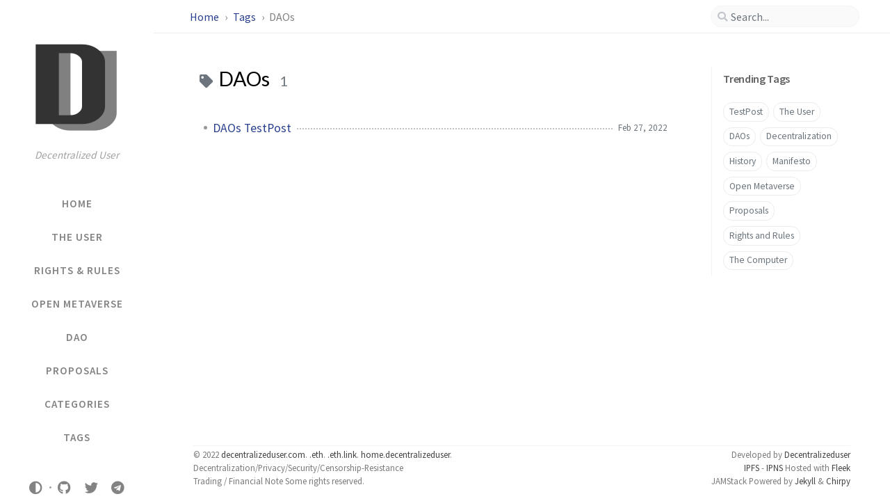

--- FILE ---
content_type: text/html
request_url: https://decentralizeduser.com/tags/daos/
body_size: 4426
content:
<!DOCTYPE html><html lang="en" ><head><meta http-equiv="Content-Type" content="text/html; charset=UTF-8"><meta name="viewport" content="width=device-width, initial-scale=1, shrink-to-fit=no"><meta name="generator" content="Jekyll v4.3.1" /><meta property="og:title" content="DAOs" /><meta property="og:locale" content="en" /><meta name="description" content="The future is Decentralized!" /><meta property="og:description" content="The future is Decentralized!" /><link rel="canonical" href="/tags/daos/" /><meta property="og:url" content="/tags/daos/" /><meta property="og:site_name" content="Decentralized User" /><meta property="og:type" content="website" /><meta name="twitter:card" content="summary" /><meta property="twitter:title" content="DAOs" /><meta name="twitter:site" content="@decentralizedu" /><meta name="google-site-verification" content="google_meta_tag_verification" /> <script type="application/ld+json"> {"@context":"https://schema.org","@type":"WebPage","description":"The future is Decentralized!","headline":"DAOs","url":"/tags/daos/"}</script><title>DAOs | Decentralized User</title><link rel="apple-touch-icon" sizes="180x180" href="/assets/img/favicons/apple-touch-icon.png"><link rel="icon" type="image/png" sizes="32x32" href="/assets/img/favicons/favicon-32x32.png"><link rel="icon" type="image/png" sizes="16x16" href="/assets/img/favicons/favicon-16x16.png"><link rel="manifest" href="/assets/img/favicons/site.webmanifest"><link rel="shortcut icon" href="/assets/img/favicons/favicon.ico"><meta name="apple-mobile-web-app-title" content="Decentralized User"><meta name="application-name" content="Decentralized User"><meta name="msapplication-TileColor" content="#da532c"><meta name="msapplication-config" content="/assets/img/favicons/browserconfig.xml"><meta name="theme-color" content="#ffffff"><link rel="preconnect" href="https://fonts.gstatic.com" crossorigin="anonymous"><link rel="dns-prefetch" href="https://fonts.gstatic.com"><link rel="preconnect" href="https://www.google-analytics.com" crossorigin="use-credentials"><link rel="dns-prefetch" href="https://www.google-analytics.com"><link rel="preconnect" href="https://www.googletagmanager.com" crossorigin="anonymous"><link rel="dns-prefetch" href="https://www.googletagmanager.com"><link rel="preconnect" href="https://cdn.jsdelivr.net"><link rel="dns-prefetch" href="https://cdn.jsdelivr.net"><link rel="stylesheet" href="https://cdn.jsdelivr.net/npm/bootstrap@4.0.0/dist/css/bootstrap.min.css"><link rel="stylesheet" href="https://cdn.jsdelivr.net/npm/@fortawesome/fontawesome-free@5.11.2/css/all.min.css"><link rel="stylesheet" href="/assets/css/style.css"> <script src="https://cdn.jsdelivr.net/npm/jquery@3/dist/jquery.min.js"></script><body data-spy="scroll" data-target="#toc"><div id="sidebar" class="d-flex flex-column align-items-end" lang="en"><div class="profile-wrapper text-center"><div id="avatar"> <a href="/" alt="avatar" class="mx-auto"> <img src="/assets/img/staticImages/decentralizeduser.png" alt="avatar" onerror="this.style.display='none'"> </a></div><div class="site-subtitle font-italic">Decentralized User</div></div><ul class="w-100"><li class="nav-item"> <a href="/" class="nav-link"> <i class="fa-fw fas fa-home ml-xl-3 mr-xl-3 unloaded"></i> <span>HOME</span> </a><li class="nav-item"> <a href="/the-user/" class="nav-link"> <i class="fa-fw fas fa-info-circle ml-xl-3 mr-xl-3 unloaded"></i> <span>THE USER</span> </a><li class="nav-item"> <a href="/rights-rules/" class="nav-link"> <i class="fa-fw fas fa-info-circle ml-xl-3 mr-xl-3 unloaded"></i> <span>RIGHTS & RULES</span> </a><li class="nav-item"> <a href="/openmetaverse/" class="nav-link"> <i class="fa-fw fas fa-info-circle ml-xl-3 mr-xl-3 unloaded"></i> <span>OPEN METAVERSE</span> </a><li class="nav-item"> <a href="/dao/" class="nav-link"> <i class="fa-fw fas fa-info-circle ml-xl-3 mr-xl-3 unloaded"></i> <span>DAO</span> </a><li class="nav-item"> <a href="/proposals/" class="nav-link"> <i class="fa-fw fas fa-info-circle ml-xl-3 mr-xl-3 unloaded"></i> <span>PROPOSALS</span> </a><li class="nav-item"> <a href="/categories/" class="nav-link"> <i class="fa-fw fas fa-stream ml-xl-3 mr-xl-3 unloaded"></i> <span>CATEGORIES</span> </a><li class="nav-item"> <a href="/tags/" class="nav-link"> <i class="fa-fw fas fa-tag ml-xl-3 mr-xl-3 unloaded"></i> <span>TAGS</span> </a></ul><div class="sidebar-bottom mt-auto d-flex flex-wrap justify-content-center align-items-center"> <a href="https://github.com/decentralized" aria-label="github" class="order-3" target="_blank" rel="noopener"> <i class="fab fa-github"></i> </a> <a href="https://twitter.com/decentralizedu" aria-label="twitter" class="order-4" target="_blank" rel="noopener"> <i class="fab fa-twitter"></i> </a> <a href="https://t.me/decentralizeduser" aria-label="telegram" class="order-5" target="_blank" rel="noopener"> <i class="fab fa-telegram"></i> </a> <span class="icon-border order-2"></span> <span id="mode-toggle-wrapper" class="order-1"> <i class="mode-toggle fas fa-adjust"></i> <script type="text/javascript"> class ModeToggle { static get MODE_KEY() { return "mode"; } static get DARK_MODE() { return "dark"; } static get LIGHT_MODE() { return "light"; } constructor() { if (this.hasMode) { if (this.isDarkMode) { if (!this.isSysDarkPrefer) { this.setDark(); } } else { if (this.isSysDarkPrefer) { this.setLight(); } } } var self = this; /* always follow the system prefers */ this.sysDarkPrefers.addListener(function() { if (self.hasMode) { if (self.isDarkMode) { if (!self.isSysDarkPrefer) { self.setDark(); } } else { if (self.isSysDarkPrefer) { self.setLight(); } } self.clearMode(); } self.updateMermaid(); }); } /* constructor() */ setDark() { $('html').attr(ModeToggle.MODE_KEY, ModeToggle.DARK_MODE); sessionStorage.setItem(ModeToggle.MODE_KEY, ModeToggle.DARK_MODE); } setLight() { $('html').attr(ModeToggle.MODE_KEY, ModeToggle.LIGHT_MODE); sessionStorage.setItem(ModeToggle.MODE_KEY, ModeToggle.LIGHT_MODE); } clearMode() { $('html').removeAttr(ModeToggle.MODE_KEY); sessionStorage.removeItem(ModeToggle.MODE_KEY); } get sysDarkPrefers() { return window.matchMedia("(prefers-color-scheme: dark)"); } get isSysDarkPrefer() { return this.sysDarkPrefers.matches; } get isDarkMode() { return this.mode == ModeToggle.DARK_MODE; } get isLightMode() { return this.mode == ModeToggle.LIGHT_MODE; } get hasMode() { return this.mode != null; } get mode() { return sessionStorage.getItem(ModeToggle.MODE_KEY); } /* get the current mode on screen */ get modeStatus() { if (this.isDarkMode || (!this.hasMode && this.isSysDarkPrefer) ) { return ModeToggle.DARK_MODE; } else { return ModeToggle.LIGHT_MODE; } } updateMermaid() { if (typeof mermaid !== "undefined") { let expectedTheme = (this.modeStatus === ModeToggle.DARK_MODE? "dark" : "default"); let config = { theme: expectedTheme }; /* re-render the SVG › <https://github.com/mermaid-js/mermaid/issues/311#issuecomment-332557344> */ $(".mermaid").each(function() { let svgCode = $(this).prev().children().html(); $(this).removeAttr("data-processed"); $(this).html(svgCode); }); mermaid.initialize(config); mermaid.init(undefined, ".mermaid"); } } flipMode() { if (this.hasMode) { if (this.isSysDarkPrefer) { if (this.isLightMode) { this.clearMode(); } else { this.setLight(); } } else { if (this.isDarkMode) { this.clearMode(); } else { this.setDark(); } } } else { if (this.isSysDarkPrefer) { this.setLight(); } else { this.setDark(); } } this.updateMermaid(); } /* flipMode() */ } /* ModeToggle */ let toggle = new ModeToggle(); $(".mode-toggle").click(function() { toggle.flipMode(); }); </script> </span></div></div><div id="topbar-wrapper" class="row justify-content-center topbar-down"><div id="topbar" class="col-11 d-flex h-100 align-items-center justify-content-between"> <span id="breadcrumb"> <span> <a href="/"> Home </a> </span> <span> <a href="/tags"> Tags </a> </span> <span>DAOs</span> </span> <i id="sidebar-trigger" class="fas fa-bars fa-fw"></i><div id="topbar-title"> Tag</div><i id="search-trigger" class="fas fa-search fa-fw"></i> <span id="search-wrapper" class="align-items-center"> <i class="fas fa-search fa-fw"></i> <input class="form-control" id="search-input" type="search" aria-label="search" autocomplete="off" placeholder="Search..."> <i class="fa fa-times-circle fa-fw" id="search-cleaner"></i> </span> <span id="search-cancel" >Cancel</span></div></div><div id="main-wrapper"><div id="main"><div class="row"><div class="col-12 col-lg-11 col-xl-8"><div id="page" class="post pb-5 pl-1 pr-1 pl-sm-2 pr-sm-2 pl-md-4 pr-md-4 mb-md-4"><div id="page-tag"><h1 class="pl-lg-2"> <i class="fa fa-tag fa-fw text-muted"></i> DAOs <span class="lead text-muted pl-2">1</span></h1><ul class="post-content pl-0"><li class="d-flex justify-content-between pl-md-3 pr-md-3"> <a href="/posts/dao/">DAOs TestPost</a> <span class="dash flex-grow-1"></span> <span class="text-muted small">Feb 27, 2022</span></ul></div></div></div><div id="panel-wrapper" class="col-xl-3 pl-2 text-muted topbar-down"><div class="access"><div id="access-tags"> <span>Trending Tags</span><div class="d-flex flex-wrap mt-3 mb-1 mr-3"> <a class="post-tag" href="/tags/testpost/">TestPost</a> <a class="post-tag" href="/tags/the-user/">The User</a> <a class="post-tag" href="/tags/daos/">DAOs</a> <a class="post-tag" href="/tags/decentralization/">Decentralization</a> <a class="post-tag" href="/tags/history/">History</a> <a class="post-tag" href="/tags/manifesto/">Manifesto</a> <a class="post-tag" href="/tags/open-metaverse/">Open Metaverse</a> <a class="post-tag" href="/tags/proposals/">Proposals</a> <a class="post-tag" href="/tags/rights-and-rules/">Rights and Rules</a> <a class="post-tag" href="/tags/the-computer/">The Computer</a></div></div></div></div></div><footer class="d-flex w-100 justify-content-center"><div class="d-flex justify-content-between align-items-center"><div class="footer-left w-50"><p class="mb-0"> © 2022 <a href="https://decentralizeduser.com">decentralizeduser.com</a>. <a href="https://decentralizeduser.eth">.eth</a>. <a href="https://decentralizeduser.eth.link">.eth.link</a>. <a href="https://decentralizeduser.com">home.decentralizeduser</a>. <br /> <span data-toggle="tooltip" data-placement="top" title="Decentralized User's features are enhanced thru the power of online privacy, security, censorship resistance and decentralization." > Decentralization/Privacy/Security/Censorship-Resistance</span> <br /> <span data-toggle="tooltip" data-placement="top" title="Trading is a high risk activity, consult your financial advisor regarding cryptocurrency. We are NOT financial advisors, and Decentralized User does not give trading advice. Decentralized User does NOT and can NOT take ANY responsibility for third party providers, listed exchanges, wallets, sites etc. By using software, 3rd party providers, exchanges or other service sites, you are accepting your own responsibility for any losses or damages. Decentralized User respects your privacy and does not collect web analytics from users." >Trading / Financial Note</span> <span data-toggle="tooltip" data-placement="top" title="Except where otherwise noted, the blog posts on this site are licensed under the Creative Commons Attribution 4.0 International (CC BY 4.0) License by the author.">Some rights reserved.</span></p></div><div class="footer-right"><p class="mb-0"> Developed by <a href="https://decentralizeduser.com/" target="_blank" rel="noopener">Decentralizeduser</a> <br /> <a href="https://ipfs.io" target="_blank" rel="noopener">IPFS</a> - <a href="https://docs.ipfs.io/concepts/ipns/" target="_blank" rel="noopener">IPNS</a> Hosted with <a href="https://fleek.co/" target="_blank" rel="noopener">Fleek</a> <br /> JAMStack Powered by <a href="https://jekyllrb.com" target="_blank" rel="noopener">Jekyll</a> &amp; <a href="https://github.com/cotes2020/jekyll-theme-chirpy" target="_blank" rel="noopener">Chirpy</a></p></div></div></footer></div><div id="search-result-wrapper" class="d-flex justify-content-center unloaded"><div class="col-12 col-sm-11 post-content"><div id="search-hints"><h4 class="text-muted mb-4">Trending Tags</h4><a class="post-tag" href="/tags/testpost/">TestPost</a> <a class="post-tag" href="/tags/the-user/">The User</a> <a class="post-tag" href="/tags/daos/">DAOs</a> <a class="post-tag" href="/tags/decentralization/">Decentralization</a> <a class="post-tag" href="/tags/history/">History</a> <a class="post-tag" href="/tags/manifesto/">Manifesto</a> <a class="post-tag" href="/tags/open-metaverse/">Open Metaverse</a> <a class="post-tag" href="/tags/proposals/">Proposals</a> <a class="post-tag" href="/tags/rights-and-rules/">Rights and Rules</a> <a class="post-tag" href="/tags/the-computer/">The Computer</a></div><div id="search-results" class="d-flex flex-wrap justify-content-center text-muted mt-3"></div></div></div></div><div id="mask"></div><a id="back-to-top" href="#" aria-label="back-to-top" class="btn btn-lg btn-box-shadow" role="button"> <i class="fas fa-angle-up"></i> </a> <script src="https://cdn.jsdelivr.net/npm/simple-jekyll-search@1.10.0/dest/simple-jekyll-search.min.js"></script> <script> SimpleJekyllSearch({ searchInput: document.getElementById('search-input'), resultsContainer: document.getElementById('search-results'), json: '/assets/js/data/search.json', searchResultTemplate: '<div class="pl-1 pr-1 pl-sm-2 pr-sm-2 pl-lg-4 pr-lg-4 pl-xl-0 pr-xl-0"> <a href="{url}">{title}</a><div class="post-meta d-flex flex-column flex-sm-row text-muted mt-1 mb-1"> {categories} {tags}</div><p>{snippet}</p></div>', noResultsText: '<p class="mt-5">Oops! No result founds.</p>', templateMiddleware: function(prop, value, template) { if (prop === 'categories') { if (value === '') { return `${value}`; } else { return `<div class="mr-sm-4"><i class="far fa-folder fa-fw"></i>${value}</div>`; } } if (prop === 'tags') { if (value === '') { return `${value}`; } else { return `<div><i class="fa fa-tag fa-fw"></i>${value}</div>`; } } } }); </script> <script defer src="/assets/js/dist/commons.min.js"></script> <script src="https://cdn.jsdelivr.net/combine/npm/popper.js@1.16.1,npm/bootstrap@4/dist/js/bootstrap.min.js"></script> <script defer src="/app.js"></script> <script defer src="https://www.googletagmanager.com/gtag/js?id="></script> <script> document.addEventListener("DOMContentLoaded", function(event) { window.dataLayer = window.dataLayer || []; function gtag(){dataLayer.push(arguments);} gtag('js', new Date()); gtag('config', ''); }); </script>


--- FILE ---
content_type: text/css; charset=utf-8
request_url: https://decentralizeduser.com/assets/css/style.css
body_size: 11527
content:
/*!
 * The styles for Jekyll theme Chirpy
 *
 * Chirpy v4.3.3 (https://github.com/cotes2020/jekyll-theme-chirpy)
 * © 2019 Cotes Chung
 * MIT Licensed
 */@import url("https://fonts.googleapis.com/css2?family=Lato&family=Source+Sans+Pro:wght@400;600;900&display=swap");#search-results a,h5,h4,h3,h2,h1{color:var(--heading-color);font-weight:400;font-family:'Lato', 'Microsoft Yahei', sans-serif}.post-tag:hover,.tag:hover{background:var(--tag-hover);transition:background 0.35s ease-in-out}.table-wrapper>table tbody tr td,.table-wrapper>table thead th{padding:0.4rem 1rem;font-size:95%;white-space:nowrap}#page-category a:hover,#page-tag a:hover,.license-wrapper>a:hover,#post-list .post-preview a:hover,#search-results a:hover,#topbar #breadcrumb a:hover,.post-content a:not(.img-link):hover,.post-meta a:hover,.post a:hover code,#access-lastmod a:hover,footer a:hover{color:#d2603a !important;border-bottom:1px solid #d2603a;text-decoration:none}#search-results a,.post-content a:not(.img-link),.post-meta a,a{color:var(--link-color)}.post-content a:not(.img-link),.post-meta a{border-bottom:1px solid var(--link-underline-color)}#sidebar .sidebar-bottom #mode-toggle-wrapper i,#sidebar .sidebar-bottom a,#sidebar .nav-item:not(.active)>a,#sidebar .site-title a{transition:color 0.35s ease-in-out}#page-category ul>li>a,#page-tag ul>li>a,#page .categories a:not(:hover),#page #tags a:not(:hover),#page #archives a:not(:hover),#search-results a,#access-lastmod a{border-bottom:none}#post-wrapper h5,#post-wrapper h4,#post-wrapper h3,#post-wrapper h2{line-height:1.2;margin-bottom:1rem}h5,h4,h3,h2{padding-top:3.5rem;margin-top:-2.5rem}.share-wrapper .share-icons>i,#search-cancel,#search-wrapper .fa-times-circle,#sidebar .sidebar-bottom #mode-toggle-wrapper i,.code-header button{cursor:pointer}#sidebar .sidebar-bottom #mode-toggle-wrapper i,#sidebar a{color:rgba(117,117,117,0.9);user-select:none}html:not([mode]),html[mode=light]{--highlight-bg-color: #f7f7f7;--highlighter-rouge-color: #2f2f2f;--highlight-lineno-color: #c2c6cc;--inline-code-bg: #f3f3f3;--code-header-bg: #eaeaea;--lang-badge-color: rgb(128 128 128 / 87%);--lang-badge-muted-color: rgb(128 128 128 / 36%);--clipboard-checked-color: #43c743}html:not([mode]) .highlight .hll,html[mode=light] .highlight .hll{background-color:#ffffcc}html:not([mode]) .highlight .c,html[mode=light] .highlight .c{color:#999988;font-style:italic}html:not([mode]) .highlight .err,html[mode=light] .highlight .err{color:#a61717;background-color:#e3d2d2}html:not([mode]) .highlight .k,html[mode=light] .highlight .k{color:#000000;font-weight:bold}html:not([mode]) .highlight .o,html[mode=light] .highlight .o{color:#000000;font-weight:bold}html:not([mode]) .highlight .cm,html[mode=light] .highlight .cm{color:#999988;font-style:italic}html:not([mode]) .highlight .cp,html[mode=light] .highlight .cp{color:#999999;font-weight:bold;font-style:italic}html:not([mode]) .highlight .c1,html[mode=light] .highlight .c1{color:#999988;font-style:italic}html:not([mode]) .highlight .cs,html[mode=light] .highlight .cs{color:#999999;font-weight:bold;font-style:italic}html:not([mode]) .highlight .gd,html[mode=light] .highlight .gd{color:#d01040;background-color:#ffdddd}html:not([mode]) .highlight .ge,html[mode=light] .highlight .ge{color:#000000;font-style:italic}html:not([mode]) .highlight .gr,html[mode=light] .highlight .gr{color:#aa0000}html:not([mode]) .highlight .gh,html[mode=light] .highlight .gh{color:#999999}html:not([mode]) .highlight .gi,html[mode=light] .highlight .gi{color:#008080;background-color:#ddffdd}html:not([mode]) .highlight .go,html[mode=light] .highlight .go{color:#888888}html:not([mode]) .highlight .gp,html[mode=light] .highlight .gp{color:#555555}html:not([mode]) .highlight .gs,html[mode=light] .highlight .gs{font-weight:bold}html:not([mode]) .highlight .gu,html[mode=light] .highlight .gu{color:#aaaaaa}html:not([mode]) .highlight .gt,html[mode=light] .highlight .gt{color:#aa0000}html:not([mode]) .highlight .kc,html[mode=light] .highlight .kc{color:#000000;font-weight:bold}html:not([mode]) .highlight .kd,html[mode=light] .highlight .kd{color:#000000;font-weight:bold}html:not([mode]) .highlight .kn,html[mode=light] .highlight .kn{color:#000000;font-weight:bold}html:not([mode]) .highlight .kp,html[mode=light] .highlight .kp{color:#000000;font-weight:bold}html:not([mode]) .highlight .kr,html[mode=light] .highlight .kr{color:#000000;font-weight:bold}html:not([mode]) .highlight .kt,html[mode=light] .highlight .kt{color:#445588;font-weight:bold}html:not([mode]) .highlight .m,html[mode=light] .highlight .m{color:#009999}html:not([mode]) .highlight .s,html[mode=light] .highlight .s{color:#d01040}html:not([mode]) .highlight .na,html[mode=light] .highlight .na{color:#008080}html:not([mode]) .highlight .nb,html[mode=light] .highlight .nb{color:#0086b3}html:not([mode]) .highlight .nc,html[mode=light] .highlight .nc{color:#445588;font-weight:bold}html:not([mode]) .highlight .no,html[mode=light] .highlight .no{color:#008080}html:not([mode]) .highlight .nd,html[mode=light] .highlight .nd{color:#3c5d5d;font-weight:bold}html:not([mode]) .highlight .ni,html[mode=light] .highlight .ni{color:#800080}html:not([mode]) .highlight .ne,html[mode=light] .highlight .ne{color:#990000;font-weight:bold}html:not([mode]) .highlight .nf,html[mode=light] .highlight .nf{color:#990000;font-weight:bold}html:not([mode]) .highlight .nl,html[mode=light] .highlight .nl{color:#990000;font-weight:bold}html:not([mode]) .highlight .nn,html[mode=light] .highlight .nn{color:#555555}html:not([mode]) .highlight .nt,html[mode=light] .highlight .nt{color:#000080}html:not([mode]) .highlight .nv,html[mode=light] .highlight .nv{color:#008080}html:not([mode]) .highlight .ow,html[mode=light] .highlight .ow{color:#000000;font-weight:bold}html:not([mode]) .highlight .w,html[mode=light] .highlight .w{color:#bbbbbb}html:not([mode]) .highlight .mf,html[mode=light] .highlight .mf{color:#009999}html:not([mode]) .highlight .mh,html[mode=light] .highlight .mh{color:#009999}html:not([mode]) .highlight .mi,html[mode=light] .highlight .mi{color:#009999}html:not([mode]) .highlight .mo,html[mode=light] .highlight .mo{color:#009999}html:not([mode]) .highlight .sb,html[mode=light] .highlight .sb{color:#d01040}html:not([mode]) .highlight .sc,html[mode=light] .highlight .sc{color:#d01040}html:not([mode]) .highlight .sd,html[mode=light] .highlight .sd{color:#d01040}html:not([mode]) .highlight .s2,html[mode=light] .highlight .s2{color:#d01040}html:not([mode]) .highlight .se,html[mode=light] .highlight .se{color:#d01040}html:not([mode]) .highlight .sh,html[mode=light] .highlight .sh{color:#d01040}html:not([mode]) .highlight .si,html[mode=light] .highlight .si{color:#d01040}html:not([mode]) .highlight .sx,html[mode=light] .highlight .sx{color:#d01040}html:not([mode]) .highlight .sr,html[mode=light] .highlight .sr{color:#009926}html:not([mode]) .highlight .s1,html[mode=light] .highlight .s1{color:#d01040}html:not([mode]) .highlight .ss,html[mode=light] .highlight .ss{color:#990073}html:not([mode]) .highlight .bp,html[mode=light] .highlight .bp{color:#999999}html:not([mode]) .highlight .vc,html[mode=light] .highlight .vc{color:#008080}html:not([mode]) .highlight .vg,html[mode=light] .highlight .vg{color:#008080}html:not([mode]) .highlight .vi,html[mode=light] .highlight .vi{color:#008080}html:not([mode]) .highlight .il,html[mode=light] .highlight .il{color:#009999}html[mode=dark]{--highlight-bg-color: #252525;--highlighter-rouge-color: #de6b18;--highlight-lineno-color: #6c6c6d;--inline-code-bg: #272822;--code-header-bg: #353535;--lang-badge-color: #858586;--lang-badge-muted-color: #6c6c6d;--clipboard-checked-color: #2bcc2b}html[mode=dark] .highlight pre{background-color:var(--highlight-bg-color)}html[mode=dark] .highlight .hll{background-color:var(--highlight-bg-color)}html[mode=dark] .highlight .c{color:#75715e}html[mode=dark] .highlight .err{color:#960050;background-color:#1e0010}html[mode=dark] .highlight .k{color:#66d9ef}html[mode=dark] .highlight .l{color:#ae81ff}html[mode=dark] .highlight .n{color:#f8f8f2}html[mode=dark] .highlight .o{color:#f92672}html[mode=dark] .highlight .p{color:#f8f8f2}html[mode=dark] .highlight .cm{color:#75715e}html[mode=dark] .highlight .cp{color:#75715e}html[mode=dark] .highlight .c1{color:#75715e}html[mode=dark] .highlight .cs{color:#75715e}html[mode=dark] .highlight .ge{color:inherit;font-style:italic}html[mode=dark] .highlight .gs{font-weight:bold}html[mode=dark] .highlight .kc{color:#66d9ef}html[mode=dark] .highlight .kd{color:#66d9ef}html[mode=dark] .highlight .kn{color:#f92672}html[mode=dark] .highlight .kp{color:#66d9ef}html[mode=dark] .highlight .kr{color:#66d9ef}html[mode=dark] .highlight .kt{color:#66d9ef}html[mode=dark] .highlight .ld{color:#e6db74}html[mode=dark] .highlight .m{color:#ae81ff}html[mode=dark] .highlight .s{color:#e6db74}html[mode=dark] .highlight .na{color:#a6e22e}html[mode=dark] .highlight .nb{color:#f8f8f2}html[mode=dark] .highlight .nc{color:#a6e22e}html[mode=dark] .highlight .no{color:#66d9ef}html[mode=dark] .highlight .nd{color:#a6e22e}html[mode=dark] .highlight .ni{color:#f8f8f2}html[mode=dark] .highlight .ne{color:#a6e22e}html[mode=dark] .highlight .nf{color:#a6e22e}html[mode=dark] .highlight .nl{color:#f8f8f2}html[mode=dark] .highlight .nn{color:#f8f8f2}html[mode=dark] .highlight .nx{color:#a6e22e}html[mode=dark] .highlight .py{color:#f8f8f2}html[mode=dark] .highlight .nt{color:#f92672}html[mode=dark] .highlight .nv{color:#f8f8f2}html[mode=dark] .highlight .ow{color:#f92672}html[mode=dark] .highlight .w{color:#f8f8f2}html[mode=dark] .highlight .mf{color:#ae81ff}html[mode=dark] .highlight .mh{color:#ae81ff}html[mode=dark] .highlight .mi{color:#ae81ff}html[mode=dark] .highlight .mo{color:#ae81ff}html[mode=dark] .highlight .sb{color:#e6db74}html[mode=dark] .highlight .sc{color:#e6db74}html[mode=dark] .highlight .sd{color:#e6db74}html[mode=dark] .highlight .s2{color:#e6db74}html[mode=dark] .highlight .se{color:#ae81ff}html[mode=dark] .highlight .sh{color:#e6db74}html[mode=dark] .highlight .si{color:#e6db74}html[mode=dark] .highlight .sx{color:#e6db74}html[mode=dark] .highlight .sr{color:#e6db74}html[mode=dark] .highlight .s1{color:#e6db74}html[mode=dark] .highlight .ss{color:#e6db74}html[mode=dark] .highlight .bp{color:#f8f8f2}html[mode=dark] .highlight .vc{color:#f8f8f2}html[mode=dark] .highlight .vg{color:#f8f8f2}html[mode=dark] .highlight .vi{color:#f8f8f2}html[mode=dark] .highlight .il{color:#ae81ff}html[mode=dark] .highlight .gu{color:#75715e}html[mode=dark] .highlight .gd{color:#f92672;background-color:#561c08}html[mode=dark] .highlight .gi{color:#a6e22e;background-color:#0b5858}html[mode=dark] .highlight .gp{color:#818c96}html[mode=dark] pre{color:#bfbfbf}html[mode=dark] kbd{background-color:black}@media (prefers-color-scheme: dark){html:not([mode]),html[mode=dark]{--highlight-bg-color: #252525;--highlighter-rouge-color: #de6b18;--highlight-lineno-color: #6c6c6d;--inline-code-bg: #272822;--code-header-bg: #353535;--lang-badge-color: #858586;--lang-badge-muted-color: #6c6c6d;--clipboard-checked-color: #2bcc2b}html:not([mode]) .highlight pre,html[mode=dark] .highlight pre{background-color:var(--highlight-bg-color)}html:not([mode]) .highlight .hll,html[mode=dark] .highlight .hll{background-color:var(--highlight-bg-color)}html:not([mode]) .highlight .c,html[mode=dark] .highlight .c{color:#75715e}html:not([mode]) .highlight .err,html[mode=dark] .highlight .err{color:#960050;background-color:#1e0010}html:not([mode]) .highlight .k,html[mode=dark] .highlight .k{color:#66d9ef}html:not([mode]) .highlight .l,html[mode=dark] .highlight .l{color:#ae81ff}html:not([mode]) .highlight .n,html[mode=dark] .highlight .n{color:#f8f8f2}html:not([mode]) .highlight .o,html[mode=dark] .highlight .o{color:#f92672}html:not([mode]) .highlight .p,html[mode=dark] .highlight .p{color:#f8f8f2}html:not([mode]) .highlight .cm,html[mode=dark] .highlight .cm{color:#75715e}html:not([mode]) .highlight .cp,html[mode=dark] .highlight .cp{color:#75715e}html:not([mode]) .highlight .c1,html[mode=dark] .highlight .c1{color:#75715e}html:not([mode]) .highlight .cs,html[mode=dark] .highlight .cs{color:#75715e}html:not([mode]) .highlight .ge,html[mode=dark] .highlight .ge{color:inherit;font-style:italic}html:not([mode]) .highlight .gs,html[mode=dark] .highlight .gs{font-weight:bold}html:not([mode]) .highlight .kc,html[mode=dark] .highlight .kc{color:#66d9ef}html:not([mode]) .highlight .kd,html[mode=dark] .highlight .kd{color:#66d9ef}html:not([mode]) .highlight .kn,html[mode=dark] .highlight .kn{color:#f92672}html:not([mode]) .highlight .kp,html[mode=dark] .highlight .kp{color:#66d9ef}html:not([mode]) .highlight .kr,html[mode=dark] .highlight .kr{color:#66d9ef}html:not([mode]) .highlight .kt,html[mode=dark] .highlight .kt{color:#66d9ef}html:not([mode]) .highlight .ld,html[mode=dark] .highlight .ld{color:#e6db74}html:not([mode]) .highlight .m,html[mode=dark] .highlight .m{color:#ae81ff}html:not([mode]) .highlight .s,html[mode=dark] .highlight .s{color:#e6db74}html:not([mode]) .highlight .na,html[mode=dark] .highlight .na{color:#a6e22e}html:not([mode]) .highlight .nb,html[mode=dark] .highlight .nb{color:#f8f8f2}html:not([mode]) .highlight .nc,html[mode=dark] .highlight .nc{color:#a6e22e}html:not([mode]) .highlight .no,html[mode=dark] .highlight .no{color:#66d9ef}html:not([mode]) .highlight .nd,html[mode=dark] .highlight .nd{color:#a6e22e}html:not([mode]) .highlight .ni,html[mode=dark] .highlight .ni{color:#f8f8f2}html:not([mode]) .highlight .ne,html[mode=dark] .highlight .ne{color:#a6e22e}html:not([mode]) .highlight .nf,html[mode=dark] .highlight .nf{color:#a6e22e}html:not([mode]) .highlight .nl,html[mode=dark] .highlight .nl{color:#f8f8f2}html:not([mode]) .highlight .nn,html[mode=dark] .highlight .nn{color:#f8f8f2}html:not([mode]) .highlight .nx,html[mode=dark] .highlight .nx{color:#a6e22e}html:not([mode]) .highlight .py,html[mode=dark] .highlight .py{color:#f8f8f2}html:not([mode]) .highlight .nt,html[mode=dark] .highlight .nt{color:#f92672}html:not([mode]) .highlight .nv,html[mode=dark] .highlight .nv{color:#f8f8f2}html:not([mode]) .highlight .ow,html[mode=dark] .highlight .ow{color:#f92672}html:not([mode]) .highlight .w,html[mode=dark] .highlight .w{color:#f8f8f2}html:not([mode]) .highlight .mf,html[mode=dark] .highlight .mf{color:#ae81ff}html:not([mode]) .highlight .mh,html[mode=dark] .highlight .mh{color:#ae81ff}html:not([mode]) .highlight .mi,html[mode=dark] .highlight .mi{color:#ae81ff}html:not([mode]) .highlight .mo,html[mode=dark] .highlight .mo{color:#ae81ff}html:not([mode]) .highlight .sb,html[mode=dark] .highlight .sb{color:#e6db74}html:not([mode]) .highlight .sc,html[mode=dark] .highlight .sc{color:#e6db74}html:not([mode]) .highlight .sd,html[mode=dark] .highlight .sd{color:#e6db74}html:not([mode]) .highlight .s2,html[mode=dark] .highlight .s2{color:#e6db74}html:not([mode]) .highlight .se,html[mode=dark] .highlight .se{color:#ae81ff}html:not([mode]) .highlight .sh,html[mode=dark] .highlight .sh{color:#e6db74}html:not([mode]) .highlight .si,html[mode=dark] .highlight .si{color:#e6db74}html:not([mode]) .highlight .sx,html[mode=dark] .highlight .sx{color:#e6db74}html:not([mode]) .highlight .sr,html[mode=dark] .highlight .sr{color:#e6db74}html:not([mode]) .highlight .s1,html[mode=dark] .highlight .s1{color:#e6db74}html:not([mode]) .highlight .ss,html[mode=dark] .highlight .ss{color:#e6db74}html:not([mode]) .highlight .bp,html[mode=dark] .highlight .bp{color:#f8f8f2}html:not([mode]) .highlight .vc,html[mode=dark] .highlight .vc{color:#f8f8f2}html:not([mode]) .highlight .vg,html[mode=dark] .highlight .vg{color:#f8f8f2}html:not([mode]) .highlight .vi,html[mode=dark] .highlight .vi{color:#f8f8f2}html:not([mode]) .highlight .il,html[mode=dark] .highlight .il{color:#ae81ff}html:not([mode]) .highlight .gu,html[mode=dark] .highlight .gu{color:#75715e}html:not([mode]) .highlight .gd,html[mode=dark] .highlight .gd{color:#f92672;background-color:#561c08}html:not([mode]) .highlight .gi,html[mode=dark] .highlight .gi{color:#a6e22e;background-color:#0b5858}html:not([mode]) .highlight .gp,html[mode=dark] .highlight .gp{color:#818c96}html:not([mode]) pre,html[mode=dark] pre{color:#bfbfbf}html:not([mode]) kbd,html[mode=dark] kbd{background-color:black}html[mode=light]{--highlight-bg-color: #f7f7f7;--highlighter-rouge-color: #2f2f2f;--highlight-lineno-color: #c2c6cc;--inline-code-bg: #f3f3f3;--code-header-bg: #eaeaea;--lang-badge-color: rgb(128 128 128 / 87%);--lang-badge-muted-color: rgb(128 128 128 / 36%);--clipboard-checked-color: #43c743}html[mode=light] .highlight .hll{background-color:#ffffcc}html[mode=light] .highlight .c{color:#999988;font-style:italic}html[mode=light] .highlight .err{color:#a61717;background-color:#e3d2d2}html[mode=light] .highlight .k{color:#000000;font-weight:bold}html[mode=light] .highlight .o{color:#000000;font-weight:bold}html[mode=light] .highlight .cm{color:#999988;font-style:italic}html[mode=light] .highlight .cp{color:#999999;font-weight:bold;font-style:italic}html[mode=light] .highlight .c1{color:#999988;font-style:italic}html[mode=light] .highlight .cs{color:#999999;font-weight:bold;font-style:italic}html[mode=light] .highlight .gd{color:#d01040;background-color:#ffdddd}html[mode=light] .highlight .ge{color:#000000;font-style:italic}html[mode=light] .highlight .gr{color:#aa0000}html[mode=light] .highlight .gh{color:#999999}html[mode=light] .highlight .gi{color:#008080;background-color:#ddffdd}html[mode=light] .highlight .go{color:#888888}html[mode=light] .highlight .gp{color:#555555}html[mode=light] .highlight .gs{font-weight:bold}html[mode=light] .highlight .gu{color:#aaaaaa}html[mode=light] .highlight .gt{color:#aa0000}html[mode=light] .highlight .kc{color:#000000;font-weight:bold}html[mode=light] .highlight .kd{color:#000000;font-weight:bold}html[mode=light] .highlight .kn{color:#000000;font-weight:bold}html[mode=light] .highlight .kp{color:#000000;font-weight:bold}html[mode=light] .highlight .kr{color:#000000;font-weight:bold}html[mode=light] .highlight .kt{color:#445588;font-weight:bold}html[mode=light] .highlight .m{color:#009999}html[mode=light] .highlight .s{color:#d01040}html[mode=light] .highlight .na{color:#008080}html[mode=light] .highlight .nb{color:#0086b3}html[mode=light] .highlight .nc{color:#445588;font-weight:bold}html[mode=light] .highlight .no{color:#008080}html[mode=light] .highlight .nd{color:#3c5d5d;font-weight:bold}html[mode=light] .highlight .ni{color:#800080}html[mode=light] .highlight .ne{color:#990000;font-weight:bold}html[mode=light] .highlight .nf{color:#990000;font-weight:bold}html[mode=light] .highlight .nl{color:#990000;font-weight:bold}html[mode=light] .highlight .nn{color:#555555}html[mode=light] .highlight .nt{color:#000080}html[mode=light] .highlight .nv{color:#008080}html[mode=light] .highlight .ow{color:#000000;font-weight:bold}html[mode=light] .highlight .w{color:#bbbbbb}html[mode=light] .highlight .mf{color:#009999}html[mode=light] .highlight .mh{color:#009999}html[mode=light] .highlight .mi{color:#009999}html[mode=light] .highlight .mo{color:#009999}html[mode=light] .highlight .sb{color:#d01040}html[mode=light] .highlight .sc{color:#d01040}html[mode=light] .highlight .sd{color:#d01040}html[mode=light] .highlight .s2{color:#d01040}html[mode=light] .highlight .se{color:#d01040}html[mode=light] .highlight .sh{color:#d01040}html[mode=light] .highlight .si{color:#d01040}html[mode=light] .highlight .sx{color:#d01040}html[mode=light] .highlight .sr{color:#009926}html[mode=light] .highlight .s1{color:#d01040}html[mode=light] .highlight .ss{color:#990073}html[mode=light] .highlight .bp{color:#999999}html[mode=light] .highlight .vc{color:#008080}html[mode=light] .highlight .vg{color:#008080}html[mode=light] .highlight .vi{color:#008080}html[mode=light] .highlight .il{color:#009999}}figure.highlight,.highlight,.highlighter-rouge,div>pre{background:var(--highlight-bg-color)}.highlight,.highlighter-rouge,div>pre{border-radius:6px}div[class^='highlighter-rouge'] td.rouge-code,div.language-plaintext.highlighter-rouge td.rouge-code,div.language-console.highlighter-rouge td.rouge-code,div.language-terminal.highlighter-rouge td.rouge-code,div.nolineno td.rouge-code,div>pre{padding:1.2rem}.highlighter-rouge{color:var(--highlighter-rouge-color);margin-top:0.5rem;margin-bottom:1.2em}.highlight{overflow:auto}.highlight pre{margin-bottom:0;font-size:.85rem;line-height:1.4rem;word-wrap:normal}.highlight table{padding:0;border:0}.highlight table td pre{overflow:visible;word-break:normal}.highlight td{padding:0;border:0}.highlight .lineno{padding-right:0.5rem;min-width:2.2rem;text-align:right;color:var(--highlight-lineno-color);-webkit-user-select:none;-khtml-user-select:none;-moz-user-select:none;-ms-user-select:none;-o-user-select:none;user-select:none}.highlight .gp{user-select:none}code{-webkit-hyphens:none;-ms-hyphens:none;-moz-hyphens:none;hyphens:none}code.highlighter-rouge{font-size:.85rem;padding:3px 5px;border-radius:4px;background-color:var(--inline-code-bg)}a>code.highlighter-rouge{padding-bottom:0;color:inherit}a:hover>code.highlighter-rouge{border-bottom:none}blockquote code.highlighter-rouge{color:inherit}td.rouge-code{padding:1.2rem 1.5rem 1.2rem 1rem}td.rouge-code a{color:inherit !important;border-bottom:none !important;pointer-events:none}div[class^='highlighter-rouge'] pre.lineno,div.language-plaintext.highlighter-rouge pre.lineno,div.language-console.highlighter-rouge pre.lineno,div.language-terminal.highlighter-rouge pre.lineno,div.nolineno pre.lineno{display:none}.code-header{background:var(--code-header-bg);border-top-left-radius:6px;border-top-right-radius:6px;display:flex;justify-content:space-between;align-items:center;line-height:1.85rem}.code-header i{font-size:1rem;color:var(--lang-badge-muted-color)}.code-header i.small{font-size:70%}.code-header span{padding-left:0.35rem}.code-header span::after{content:attr(text-data);font-size:0.85rem;font-weight:600;color:var(--lang-badge-color)}.code-header span i{margin:0 0.5rem}[file] .code-header span>i{position:relative;top:1px;margin-left:0.25rem}.code-header button{border:1px solid var(--code-header-bg);border-radius:6px;padding:0;width:1.95rem;background-color:inherit}.code-header button[timeout]:hover{border-color:var(--clipboard-checked-color)}.code-header button[timeout] i{color:var(--clipboard-checked-color)}.code-header button:not([timeout]):hover{background-color:rgba(128,128,128,0.37)}.code-header button:not([timeout]):hover i{color:white}.code-header button:focus{outline:none}@media all and (max-width: 576px){.post-content>div[class^='language-']{margin-left:-1.25rem;margin-right:-1.25rem;border-radius:0}.post-content>div[class^='language-'] .highlight{padding-left:0.25rem}.post-content>div[class^='language-'] .code-header{border-radius:0;padding-left:0.4rem;padding-right:0.5rem}}html:not([mode]),html[mode=light]{--body-bg: #fafafa;--mask-bg: #c1c3c5;--main-wrapper-bg: white;--main-border-color: #f3f3f3;--scrollbar-track-bg: rgba(0, 0, 0, 0.3);--scrollbar-thumb-bg: rgba(0, 0, 0, 0.3);--text-color: #34343c;--text-muted-color: gray;--heading-color: black;--blockquote-border-color: #eee;--blockquote-text-color: #9a9a9a;--link-color: #2a408e;--link-underline-color: #dee2e6;--button-bg: #fff;--btn-border-color: #e9ecef;--btn-backtotop-color: #686868;--btn-backtotop-border-color: #f1f1f1;--btn-box-shadow: #eaeaea;--checkbox-color: #c5c5c5;--checkbox-checked-color: #07a8f7;--sidebar-bg: #ffffff;--sidebar-muted-color: #a2a19f;--sidebar-active-color: #424242;--nav-cursor-color: #757575;--sidebar-btn-bg: #eeeeee;--topbar-text-color: rgb(78, 78, 78);--topbar-wrapper-bg: white;--search-wrapper-bg: rgb(245 245 245 / 50%);--search-wrapper-border-color: rgb(245 245 245);--search-tag-bg: #f8f9fa;--search-icon-color: #c2c6cc;--input-focus-border-color: var(--btn-border-color);--post-list-text-color: dimgray;--btn-patinator-text-color: #555555;--btn-paginator-hover-color: var(--sidebar-bg);--btn-paginator-border-color: var(--sidebar-bg);--btn-text-color: #676666;--pin-bg: #f5f5f5;--pin-color: #999fa4;--btn-share-hover-color: var(--link-color);--card-border-color: #f1f1f1;--card-box-shadow: rgba(234, 234, 234, 0.7686274509803922);--label-color: #616161;--relate-post-date: rgba(30, 55, 70, 0.4);--footnote-target-bg: lightcyan;--tag-bg: rgba(0, 0, 0, 0.075);--tag-border: #dee2e6;--tag-shadow: var(--btn-border-color);--tag-hover: rgb(222, 226, 230);--tb-odd-bg: #fbfcfd;--tb-border-color: #eaeaea;--dash-color: silver;--categories-hover-bg: var(--btn-border-color);--categories-icon-hover-color: darkslategray;--timeline-color: rgba(0, 0, 0, 0.075);--timeline-node-bg: #c2c6cc;--timeline-year-dot-color: #ffffff;--footer-bg-color: #ffffff;--footer-link: #424242}html[mode=dark]{--body-bg: var(--main-wrapper-bg);--mask-bg: rgb(68, 69, 70);--main-wrapper-bg: rgb(27, 27, 30);--main-border-color: rgb(44, 45, 45);--scrollbar-track-bg: rgba(0, 0, 0, 0.3);--scrollbar-thumb-bg: rgb(173 171 171 / 50%);--text-color: rgb(175, 176, 177);--text-muted-color: rgb(107, 116, 124);--heading-color: #cccccc;--blockquote-border-color: rgb(66, 66, 66);--blockquote-text-color: rgb(117, 117, 117);--link-color: rgb(138, 180, 248);--link-underline-color: rgb(82, 108, 150);--button-bg: rgb(39, 40, 43);--btn-border-color: rgb(63, 65, 68);--btn-backtotop-color: var(--text-color);--btn-backtotop-border-color: var(--btn-border-color);--btn-box-shadow: var(--main-wrapper-bg);--card-header-bg: rgb(51, 50, 50);--label-color: rgb(108, 117, 125);--checkbox-color: rgb(118 120 121);--checkbox-checked-color: var(--link-color);--sidebar-bg: #ffffff;--sidebar-muted-color: #a2a19f;--sidebar-active-color: #424242;--nav-cursor-color: #757575;--sidebar-btn-bg: #eeeeee;--topbar-text-color: var(--text-color);--topbar-wrapper-bg: rgb(39, 40, 43);--search-wrapper-bg: rgb(34, 34, 39);--search-wrapper-border-color: rgb(34, 34, 39);--search-icon-color: rgb(100, 102, 105);--input-focus-border-color: rgb(112, 114, 115);--post-list-text-color: rgb(175, 176, 177);--btn-patinator-text-color: var(--text-color);--btn-paginator-hover-color: rgb(64, 65, 66);--btn-paginator-border-color: var(--btn-border-color);--btn-text-color: var(--text-color);--pin-bg: rgb(34 35 37);--pin-color: inherit;--toc-highlight: rgb(116, 178, 243);--tag-bg: rgb(41, 40, 40);--tag-hover: rgb(43, 56, 62);--tb-odd-bg: rgba(42, 47, 53, 0.52);--tb-even-bg: rgb(31, 31, 34);--tb-border-color: var(--tb-odd-bg);--footnote-target-bg: rgb(63, 81, 181);--btn-share-color: #6c757d;--btn-share-hover-color: #bfc1ca;--relate-post-date: var(--text-muted-color);--card-bg: rgb(39, 40, 43);--card-border-color: rgb(53, 53, 60);--card-box-shadow: var(--main-wrapper-bg);--tag-border: rgb(59, 79, 88);--tag-shadow: rgb(32, 33, 33);--search-tag-bg: var(--tag-bg);--dash-color: rgb(63, 65, 68);--categories-border: rgb(64, 66, 69);--categories-hover-bg: rgb(73, 75, 76);--categories-icon-hover-color: white;--timeline-node-bg: rgb(150, 152, 156);--timeline-color: rgb(63, 65, 68);--timeline-year-dot-color: var(--timeline-color);--footer-bg-color: var(--main-wrapper-bg);--footer-link: rgb(171, 171, 171)}html[mode=dark] .post-content img{filter:brightness(90%)}html[mode=dark] hr{border-color:var(--main-border-color)}html[mode=dark] nav[data-toggle=toc] .nav-link.active,html[mode=dark] nav[data-toggle=toc] .nav-link.active:focus,html[mode=dark] nav[data-toggle=toc] .nav-link.active:hover,html[mode=dark] nav[data-toggle=toc] .nav>li>a:focus,html[mode=dark] nav[data-toggle=toc] .nav>li>a:hover{color:var(--toc-highlight) !important;border-left-color:var(--toc-highlight) !important}html[mode=dark] .categories.card,html[mode=dark] .list-group-item{background-color:var(--card-bg)}html[mode=dark] .categories .card-header{background-color:var(--card-header-bg)}html[mode=dark] .categories .list-group-item{border-left:none;border-right:none;padding-left:2rem;border-color:var(--categories-border)}html[mode=dark] .categories .list-group-item:last-child{border-bottom-color:var(--card-bg)}html[mode=dark] #archives li:nth-child(odd){background-image:linear-gradient(to left, #1a1a1e, #27272d, #27272d, #27272d, #1a1a1e)}@media (prefers-color-scheme: dark){html:not([mode]),html[mode=dark]{--body-bg: var(--main-wrapper-bg);--mask-bg: rgb(68, 69, 70);--main-wrapper-bg: rgb(27, 27, 30);--main-border-color: rgb(44, 45, 45);--scrollbar-track-bg: rgba(0, 0, 0, 0.3);--scrollbar-thumb-bg: rgb(173 171 171 / 50%);--text-color: rgb(175, 176, 177);--text-muted-color: rgb(107, 116, 124);--heading-color: #cccccc;--blockquote-border-color: rgb(66, 66, 66);--blockquote-text-color: rgb(117, 117, 117);--link-color: rgb(138, 180, 248);--link-underline-color: rgb(82, 108, 150);--button-bg: rgb(39, 40, 43);--btn-border-color: rgb(63, 65, 68);--btn-backtotop-color: var(--text-color);--btn-backtotop-border-color: var(--btn-border-color);--btn-box-shadow: var(--main-wrapper-bg);--card-header-bg: rgb(51, 50, 50);--label-color: rgb(108, 117, 125);--checkbox-color: rgb(118 120 121);--checkbox-checked-color: var(--link-color);--sidebar-bg: #ffffff;--sidebar-muted-color: #a2a19f;--sidebar-active-color: #424242;--nav-cursor-color: #757575;--sidebar-btn-bg: #eeeeee;--topbar-text-color: var(--text-color);--topbar-wrapper-bg: rgb(39, 40, 43);--search-wrapper-bg: rgb(34, 34, 39);--search-wrapper-border-color: rgb(34, 34, 39);--search-icon-color: rgb(100, 102, 105);--input-focus-border-color: rgb(112, 114, 115);--post-list-text-color: rgb(175, 176, 177);--btn-patinator-text-color: var(--text-color);--btn-paginator-hover-color: rgb(64, 65, 66);--btn-paginator-border-color: var(--btn-border-color);--btn-text-color: var(--text-color);--pin-bg: rgb(34 35 37);--pin-color: inherit;--toc-highlight: rgb(116, 178, 243);--tag-bg: rgb(41, 40, 40);--tag-hover: rgb(43, 56, 62);--tb-odd-bg: rgba(42, 47, 53, 0.52);--tb-even-bg: rgb(31, 31, 34);--tb-border-color: var(--tb-odd-bg);--footnote-target-bg: rgb(63, 81, 181);--btn-share-color: #6c757d;--btn-share-hover-color: #bfc1ca;--relate-post-date: var(--text-muted-color);--card-bg: rgb(39, 40, 43);--card-border-color: rgb(53, 53, 60);--card-box-shadow: var(--main-wrapper-bg);--tag-border: rgb(59, 79, 88);--tag-shadow: rgb(32, 33, 33);--search-tag-bg: var(--tag-bg);--dash-color: rgb(63, 65, 68);--categories-border: rgb(64, 66, 69);--categories-hover-bg: rgb(73, 75, 76);--categories-icon-hover-color: white;--timeline-node-bg: rgb(150, 152, 156);--timeline-color: rgb(63, 65, 68);--timeline-year-dot-color: var(--timeline-color);--footer-bg-color: var(--main-wrapper-bg);--footer-link: rgb(171, 171, 171)}html:not([mode]) .post-content img,html[mode=dark] .post-content img{filter:brightness(90%)}html:not([mode]) hr,html[mode=dark] hr{border-color:var(--main-border-color)}html:not([mode]) nav[data-toggle=toc] .nav-link.active,html:not([mode]) nav[data-toggle=toc] .nav-link.active:focus,html:not([mode]) nav[data-toggle=toc] .nav-link.active:hover,html:not([mode]) nav[data-toggle=toc] .nav>li>a:focus,html:not([mode]) nav[data-toggle=toc] .nav>li>a:hover,html[mode=dark] nav[data-toggle=toc] .nav-link.active,html[mode=dark] nav[data-toggle=toc] .nav-link.active:focus,html[mode=dark] nav[data-toggle=toc] .nav-link.active:hover,html[mode=dark] nav[data-toggle=toc] .nav>li>a:focus,html[mode=dark] nav[data-toggle=toc] .nav>li>a:hover{color:var(--toc-highlight) !important;border-left-color:var(--toc-highlight) !important}html:not([mode]) .categories.card,html:not([mode]) .list-group-item,html[mode=dark] .categories.card,html[mode=dark] .list-group-item{background-color:var(--card-bg)}html:not([mode]) .categories .card-header,html[mode=dark] .categories .card-header{background-color:var(--card-header-bg)}html:not([mode]) .categories .list-group-item,html[mode=dark] .categories .list-group-item{border-left:none;border-right:none;padding-left:2rem;border-color:var(--categories-border)}html:not([mode]) .categories .list-group-item:last-child,html[mode=dark] .categories .list-group-item:last-child{border-bottom-color:var(--card-bg)}html:not([mode]) #archives li:nth-child(odd),html[mode=dark] #archives li:nth-child(odd){background-image:linear-gradient(to left, #1a1a1e, #27272d, #27272d, #27272d, #1a1a1e)}html[mode=light]{--body-bg: #fafafa;--mask-bg: #c1c3c5;--main-wrapper-bg: white;--main-border-color: #f3f3f3;--scrollbar-track-bg: rgba(0, 0, 0, 0.3);--scrollbar-thumb-bg: rgba(0, 0, 0, 0.3);--text-color: #34343c;--text-muted-color: gray;--heading-color: black;--blockquote-border-color: #eee;--blockquote-text-color: #9a9a9a;--link-color: #2a408e;--link-underline-color: #dee2e6;--button-bg: #fff;--btn-border-color: #e9ecef;--btn-backtotop-color: #686868;--btn-backtotop-border-color: #f1f1f1;--btn-box-shadow: #eaeaea;--checkbox-color: #c5c5c5;--checkbox-checked-color: #07a8f7;--sidebar-bg: #ffffff;--sidebar-muted-color: #a2a19f;--sidebar-active-color: #424242;--nav-cursor-color: #757575;--sidebar-btn-bg: #eeeeee;--topbar-text-color: rgb(78, 78, 78);--topbar-wrapper-bg: white;--search-wrapper-bg: rgb(245 245 245 / 50%);--search-wrapper-border-color: rgb(245 245 245);--search-tag-bg: #f8f9fa;--search-icon-color: #c2c6cc;--input-focus-border-color: var(--btn-border-color);--post-list-text-color: dimgray;--btn-patinator-text-color: #555555;--btn-paginator-hover-color: var(--sidebar-bg);--btn-paginator-border-color: var(--sidebar-bg);--btn-text-color: #676666;--pin-bg: #f5f5f5;--pin-color: #999fa4;--btn-share-hover-color: var(--link-color);--card-border-color: #f1f1f1;--card-box-shadow: rgba(234, 234, 234, 0.7686274509803922);--label-color: #616161;--relate-post-date: rgba(30, 55, 70, 0.4);--footnote-target-bg: lightcyan;--tag-bg: rgba(0, 0, 0, 0.075);--tag-border: #dee2e6;--tag-shadow: var(--btn-border-color);--tag-hover: rgb(222, 226, 230);--tb-odd-bg: #fbfcfd;--tb-border-color: #eaeaea;--dash-color: silver;--categories-hover-bg: var(--btn-border-color);--categories-icon-hover-color: darkslategray;--timeline-color: rgba(0, 0, 0, 0.075);--timeline-node-bg: #c2c6cc;--timeline-year-dot-color: #ffffff;--footer-bg-color: #ffffff;--footer-link: #424242}}:root{font-size:16px}body{line-height:1.75rem;background:var(--body-bg);color:var(--text-color);-webkit-font-smoothing:antialiased;font-family:'Source Sans Pro', 'Microsoft Yahei', sans-serif}::-webkit-scrollbar{width:7px;height:7px}body::-webkit-scrollbar-track{-webkit-box-shadow:inset 0 0 6px var(--scrollbar-track-bg)}::-webkit-scrollbar-thumb{background-color:var(--scrollbar-thumb-bg);border-radius:calc(7px / 2)}.highlight{border-color:transparent;transition:border-color 0.5s ease}.highlight:hover{border-color:var(--scrollbar-thumb-bg);transition:border-color 0.2s ease}.highlight::-webkit-scrollbar-thumb{border-right-style:inset;border-right-width:calc(100vw + 100vh);border-color:inherit;background-color:var(--highlight-bg-color)}h1{font-size:1.8rem}h2{font-size:1.4rem}h3{font-size:1.25rem}h4{font-size:1.15rem}h5{font-size:1.1rem}ol ol,ol ul,ul ol,ul ul{margin-bottom:1rem}img{max-width:100%;height:auto}blockquote{border-left:5px solid var(--blockquote-border-color);padding-left:1rem;color:var(--blockquote-text-color)}kbd{margin:0 0.3rem}footer{position:absolute;bottom:0;padding:0 1rem;height:5rem;font-size:0.8rem;color:#7a7b7d;background-color:var(--footer-bg-color)}footer>div.d-flex{line-height:1.2rem;width:95%;max-width:1045px;border-top:1px solid var(--main-border-color);margin-bottom:1rem}footer>div.d-flex>div{width:350px}footer a{color:var(--footer-link)}footer a:link{text-decoration:none}footer a:hover{text-decoration:none}footer .footer-right{text-align:right}.access{top:2rem;transition:top 0.2s ease-in-out;margin-right:1.5rem;margin-top:3rem;margin-bottom:4rem}.access:only-child{position:-webkit-sticky;position:sticky}.access.topbar-down{top:6rem}.access>div{padding-left:1rem;border-left:1px solid var(--main-border-color)}.access>div:not(:last-child){margin-bottom:4rem}.access span{color:var(--label-color);font-size:inherit;font-weight:600;display:block;line-height:1.2;padding-top:0.5rem;padding-bottom:0.5rem;margin-top:0;margin-bottom:0;letter-spacing:-0.02em}.access .post-content{font-size:0.9rem}#access-tags>div.post-content>div{max-width:80%}#access-tags .post-tag{display:inline-block;line-height:1rem;font-size:0.85rem;background:none;border:1px solid var(--btn-border-color);border-radius:0.8rem;padding:0.3rem 0.5rem;margin:0 0.35rem 0.5rem 0}#access-tags .post-tag:hover{background-color:#2a408e;border-color:#2a408e;color:#fff;transition:none}#access-lastmod li{height:1.8rem;overflow:hidden;text-overflow:ellipsis;display:-webkit-box;-webkit-line-clamp:1;-webkit-box-orient:vertical;list-style:none}#access-lastmod a{color:inherit}.footnotes>ol{padding-left:2rem;margin-top:0.5rem}.footnotes>ol>li:not(:last-child){margin-bottom:0.3rem}.footnotes>ol>li>p{margin-left:0.25em;margin-top:0;margin-bottom:0}.footnotes>ol>li:target:not([scroll-focus]),.footnotes>ol>li[scroll-focus=true]>p{background-color:var(--footnote-target-bg);width:fit-content;-webkit-transition:background-color 1.5s ease-in-out;transition:background-color 1.5s ease-in-out}a.footnote{margin-left:1px;margin-right:1px;padding-left:2px;padding-right:2px;border-bottom-style:none !important;-webkit-transition:background-color 1.5s ease-in-out;transition:background-color 1.5s ease-in-out}sup:target:not([scroll-focus]),sup[scroll-focus=true]>a.footnote{background-color:var(--footnote-target-bg)}a.reversefootnote{font-size:0.6rem;line-height:1;position:relative;bottom:0.25em;margin-left:0.25em;border-bottom-style:none !important}.post h1{margin-top:3rem;margin-bottom:1rem}.post em{padding-right:0.2rem}.table-wrapper{overflow-x:auto;margin-bottom:1.5rem}.table-wrapper>table{min-width:100%;overflow-x:auto;border-spacing:0}.table-wrapper>table thead{border-bottom:solid 2px rgba(210,215,217,0.75)}.table-wrapper>table tbody tr{border-bottom:1px solid var(--tb-border-color)}.table-wrapper>table tbody tr:nth-child(2n){background-color:var(--tb-even-bg)}.table-wrapper>table tbody tr:nth-child(2n + 1){background-color:var(--tb-odd-bg)}.pageviews .fa-spinner{font-size:80%}.post-meta{font-size:0.85rem;word-spacing:1px}.post-meta a:not(:last-child){margin-right:2px}.post-content{font-size:1.08rem;line-height:1.8;margin-top:2rem;overflow-wrap:break-word;word-wrap:break-word}@keyframes fade-in{from{opacity:0}to{opacity:1}}.post-content img[data-src]{margin:0.5rem 0}.post-content img[data-src][data-loaded=true]{animation:fade-in linear 0.5s}.post-content img.left[data-src]{float:left;margin:0.75rem 1rem 1rem 0}.post-content img.right[data-src]{float:right;margin:0.75rem 0 1rem 1rem}.post-content img.shadow[data-src]{filter:drop-shadow(2px 4px 6px rgba(0,0,0,0.08))}.post-content img[data-src]+em{display:block;text-align:center;font-style:normal;font-size:80%;padding:0;color:#6d6c6c}blockquote .post-content a{color:var(--link-color)}.post-content a.popup{cursor:zoom-in}.post-content a.popup>img[data-src]:not(.normal):not(.left):not(.right){position:relative;left:50%;-webkit-transform:translateX(-50%);-ms-transform:translateX(-50%);transform:translateX(-50%)}.post-content a.img-link+em{display:block;text-align:center;font-style:normal;font-size:80%;padding:0;color:#6d6c6c}.post-content ul .task-list-item[hide-bullet]{list-style-type:none}.post-content ul .task-list-item[hide-bullet]>i{margin:0 0.4rem 0.2rem -1.4rem;vertical-align:middle;color:var(--checkbox-color)}.post-content ul .task-list-item[hide-bullet]>i.checked{color:var(--checkbox-checked-color)}.post-content ul input[type=checkbox]{margin:0 0.5rem 0.2rem -1.3rem;vertical-align:middle}.post-content>ol,.post-content>ul{padding-left:2rem}.post-content>ol li ol,.post-content>ol li ul,.post-content>ul li ol,.post-content>ul li ul{padding-left:2rem;margin-top:0.3rem}.post-content>ol li{padding-left:0.25em}.post-content dl>dd{margin-left:1rem}.post-tag{display:inline-block;min-width:2rem;text-align:center;background:var(--tag-bg);border-radius:0.3rem;padding:0 0.4rem;color:inherit;line-height:1.3rem}.post-tag:not(:last-child){margin-right:0.2rem}.post-tag:hover{border-bottom:none;text-decoration:none;color:#d2603a}.btn-lang{border:1px solid !important;padding:1px 3px;border-radius:3px;color:var(--link-color)}.btn-lang:focus{box-shadow:none}.semi-bold{font-weight:600 !important}.loaded{display:block !important}.d-flex.loaded{display:flex !important}.unloaded{display:none !important}.visible{visibility:visible !important}.hidden{visibility:hidden !important}.flex-grow-1{-ms-flex-positive:1 !important;flex-grow:1 !important}.btn-box-shadow{box-shadow:0 0 8px 0 var(--btn-box-shadow) !important}.topbar-up{top:-3rem !important}.no-text-decoration{text-decoration:none}.tooltip-inner{font-size:0.7rem;max-width:220px;text-align:left}.disabled{color:#cec4c4;pointer-events:auto;cursor:not-allowed}.hide-border-bottom{border-bottom:none !important}.input-focus{box-shadow:none;border-color:var(--input-focus-border-color) !important;background:center !important;transition:background-color 0.15s ease-in-out, border-color 0.15s ease-in-out}figure .mfp-title{text-align:center;padding-right:0;margin-top:0.5rem}.mermaid{text-align:center}#sidebar{padding-left:0;padding-right:0;position:fixed;top:0;left:0;height:100%;overflow-y:auto;width:221px;z-index:99;background:var(--sidebar-bg);-ms-overflow-style:none;scrollbar-width:none}#sidebar::-webkit-scrollbar{display:none}#sidebar a:hover{text-decoration:none;color:var(--sidebar-active-color) !important}#sidebar #avatar>a{display:block}#sidebar .site-title a{font-weight:900;font-size:1.5rem;letter-spacing:0.5px;color:#868585}#sidebar .site-subtitle{font-size:95%;color:var(--sidebar-muted-color);line-height:1.2rem;word-spacing:1px;margin:0.5rem 1.5rem 0.5rem 1.5rem;min-height:3rem;user-select:none}#sidebar .nav-link{border-radius:0;font-size:0.95rem;font-weight:600;letter-spacing:1px;display:table-cell;vertical-align:middle}#sidebar .nav-item{text-align:center;display:table;height:3rem}#sidebar .nav-item.active .nav-link{color:var(--sidebar-active-color)}#sidebar ul{height:24rem;margin-bottom:2rem;padding-left:0}#sidebar ul li{width:100%}#sidebar ul li:last-child a{position:relative;left:1px;width:100%}#sidebar ul li:last-child::after{display:table;visibility:hidden;content:"";position:relative;right:1px;width:2px;height:1.6rem;border-radius:1px;background-color:var(--nav-cursor-color);pointer-events:none}#sidebar ul>li.active:nth-child(1)~li:last-child::after,#sidebar ul>li.nav-item:nth-child(1):hover~li:last-child::after{top:-20.3rem;visibility:visible}#sidebar ul>li.active:nth-child(2)~li:last-child::after,#sidebar ul>li.nav-item:nth-child(2):hover~li:last-child::after{top:-17.3rem;visibility:visible}#sidebar ul>li.active:nth-child(3)~li:last-child::after,#sidebar ul>li.nav-item:nth-child(3):hover~li:last-child::after{top:-14.3rem;visibility:visible}#sidebar ul>li.active:nth-child(4)~li:last-child::after,#sidebar ul>li.nav-item:nth-child(4):hover~li:last-child::after{top:-11.3rem;visibility:visible}#sidebar ul>li.active:nth-child(5)~li:last-child::after,#sidebar ul>li.nav-item:nth-child(5):hover~li:last-child::after{top:-8.3rem;visibility:visible}#sidebar ul>li.active:nth-child(6)~li:last-child::after,#sidebar ul>li.nav-item:nth-child(6):hover~li:last-child::after{top:-5.3rem;visibility:visible}#sidebar ul>li.active:nth-child(7)~li:last-child::after,#sidebar ul>li.nav-item:nth-child(7):hover~li:last-child::after{top:-2.3rem;visibility:visible}#sidebar ul>li.active:nth-child(8):last-child::after,#sidebar ul>li.nav-item:nth-child(8):last-child:hover::after{top:.7rem;visibility:visible}#sidebar .sidebar-bottom{font-size:1.2rem;margin-bottom:2.1rem;margin-left:auto;margin-right:auto;padding-left:1rem;padding-right:1rem}#sidebar .sidebar-bottom #mode-toggle-wrapper,#sidebar .sidebar-bottom a{width:2.4rem;text-align:center}#sidebar .sidebar-bottom i{line-height:1.75rem;vertical-align:middle}#sidebar .sidebar-bottom .icon-border{background-color:var(--sidebar-muted-color);content:"";width:3px;height:3px;border-radius:50%}#sidebar .sidebar-bottom #mode-toggle-wrapper:hover>i{color:var(--sidebar-active-color)}@media (hover: hover){#sidebar ul>li:last-child::after{-webkit-transition:top 0.5s ease;-moz-transition:top 0.5s ease;-o-transition:top 0.5s ease;transition:top 0.5s ease}}.profile-wrapper{margin-top:2rem;width:100%}#search-result-wrapper{display:none;height:100%;overflow:auto}#search-result-wrapper .post-content{margin-top:2rem}#topbar-wrapper{height:3rem;position:fixed;top:0;left:221px;right:0;transition:top 0.2s ease-in-out;z-index:50;border-bottom:1px solid rgba(0,0,0,0.07);background-color:var(--topbar-wrapper-bg)}#topbar i{color:#999}#topbar #breadcrumb{font-size:1rem;color:gray;padding-left:0.5rem}#topbar #breadcrumb span:not(:last-child)::after{content:"›";padding:0 0.3rem}#sidebar-trigger,#search-trigger{display:none}#search-wrapper{display:flex;width:85%;border-radius:1rem;border:1px solid var(--search-wrapper-border-color);background:var(--search-wrapper-bg);padding:0 0.5rem}#search-wrapper i{z-index:2;font-size:0.9rem;color:var(--search-icon-color)}#search-wrapper .fa-times-circle{visibility:hidden}#search-cancel{color:var(--link-color);margin-left:1rem;display:none}#search-input{background:center;border:0;border-radius:0;padding:0.18rem 0.3rem;color:var(--text-color)}#search-input:focus{box-shadow:none;background:center}#search-input.form-control:focus::-webkit-input-placeholder{opacity:0.6}#search-input.form-control:focus::-moz-placeholder{opacity:0.6}#search-input.form-control:focus:-ms-input-placeholder{opacity:0.6}#search-input.form-control:focus::placeholder{opacity:0.6}#search-hints{display:none}#search-hints .post-tag{display:inline-block;line-height:1rem;font-size:1rem;background:var(--search-tag-bg);border:none;padding:0.5rem;margin:0 1rem 1rem 0}#search-hints .post-tag::before{content:"#";color:var(--text-muted-color);padding-right:0.2rem}#search-results{padding-bottom:6rem}#search-results a{font-size:1.4rem;line-height:2.5rem}#search-results>div{width:100%}#search-results>div:not(:last-child){margin-bottom:1rem}#search-results>div i{color:#818182;margin-right:0.15rem;font-size:80%}#search-results>div>p{overflow:hidden;text-overflow:ellipsis;display:-webkit-box;-webkit-line-clamp:3;-webkit-box-orient:vertical}#topbar-title{display:none;font-size:1.1rem;font-weight:600;font-family:sans-serif;color:var(--topbar-text-color);text-align:center;width:70%;overflow:hidden;text-overflow:ellipsis;word-break:keep-all;white-space:nowrap}#mask{display:none;position:fixed;top:0;right:0;bottom:0;left:0;height:100%;width:100%;z-index:1}[sidebar-display] #mask{display:block !important}#main-wrapper{background-color:var(--main-wrapper-bg);position:relative;min-height:100vh;padding-bottom:5rem;padding-left:0;padding-right:0}#main>div.row:first-child>div:nth-child(1),#main>div.row:first-child>div:nth-child(2){margin-top:3rem}#main>div.row:first-child>div:first-child{min-height:calc(100vh - 3rem - 5rem - 35rem)}#post-wrapper{min-height:calc(100vh - 3rem - 5rem - 35rem) !important}#topbar-wrapper.row,#main>.row,#search-result-wrapper>.row{margin-left:0;margin-right:0}#back-to-top{display:none;z-index:1;cursor:pointer;position:fixed;background:var(--button-bg);color:var(--btn-backtotop-color);padding:0;width:2.7em;height:2.7em;border-radius:50%;border:1px solid var(--btn-backtotop-border-color);transition:transform 0.2s ease-out;-webkit-transition:transform 0.2s ease-out}#back-to-top i{line-height:2.7em;position:relative;bottom:2px}#back-to-top:hover{transform:translate3d(0, -5px, 0);-webkit-transform:translate3d(0, -5px, 0)}@media all and (max-width: 576px){#main>div.row:first-child>div:first-child{min-height:calc(100vh - 3rem - 6rem)}#post-wrapper{min-height:calc(100vh - 3rem - 6rem - 35rem) !important}#post-wrapper h1{margin-top:2.2rem;font-size:1.55rem}#avatar>a{width:5rem;height:5rem}.site-subtitle{margin-left:1.8rem;margin-right:1.8rem}#main-wrapper{padding-bottom:6rem}footer{height:6rem}footer>div.d-flex{width:100%;padding:1.5rem 0;margin-bottom:0.3rem;flex-wrap:wrap;-ms-flex-pack:distribute !important;justify-content:space-around !important}footer .footer-left,footer .footer-right{text-align:center}}@media all and (max-width: 849px){#topbar-wrapper,#main-wrapper,#sidebar{-webkit-transition:transform 0.4s ease;transition:transform 0.4s ease}html,body{overflow-x:hidden}.footnotes ol>li{padding-top:3.5rem;margin-top:-3.2rem}.footnotes ol>li:first-child{margin-top:-3.5rem}[sidebar-display] #sidebar{transform:translateX(0)}[sidebar-display] #topbar-wrapper,[sidebar-display] #main-wrapper{transform:translateX(221px)}#sidebar{transform:translateX(-221px);-webkit-transform:translateX(-221px)}#sidebar .cursor{-webkit-transition:none;-moz-transition:none;transition:none}#main-wrapper{padding-top:3rem}#search-result-wrapper{width:100%}#breadcrumb,#search-wrapper{display:none}#topbar-wrapper{left:0}.topbar-up{top:0 !important}#main>div.row:first-child>div:nth-child(1),#main>div.row:first-child>div:nth-child(2){margin-top:0}#topbar-title,#sidebar-trigger,#search-trigger{display:block}#search-wrapper.loaded~a{margin-right:1rem}#search-wrapper .fa-times-circle{right:5.2rem}#search-input{margin-left:0;width:95%}#search-result-wrapper .post-content{letter-spacing:0}#search-hints{display:block;padding:0 1rem}#tags{-webkit-box-pack:center !important;-ms-flex-pack:center !important;justify-content:center !important}#page h1.dynamic-title{display:none}#page h1.dynamic-title~.post-content{margin-top:3rem}}@media all and (min-width: 577px) and (max-width: 1199px){footer>.d-flex>div{width:312px}}@media all and (min-width: 850px){html{overflow-y:scroll}#main-wrapper{margin-left:221px}.profile-wrapper{margin-top:3rem}#search-wrapper{width:22%;min-width:150px}#search-result-wrapper{margin-top:3rem}div.post-content .table-wrapper>table{min-width:70%}#back-to-top{bottom:5.5rem;right:1.2rem}.topbar-up{box-shadow:none !important}#topbar-title{text-align:left}footer>div.d-flex{width:92%}}@media all and (min-width: 992px) and (max-width: 1199px){#main .col-lg-11{-webkit-box-flex:0;-ms-flex:0 0 96%;flex:0 0 96%;max-width:96%}}@media all and (min-width: 850px) and (max-width: 1199px){#sidebar{width:178.5px}#sidebar .site-subtitle{margin-left:1rem;margin-right:1rem}#sidebar .sidebar-bottom a,#sidebar .sidebar-bottom span{width:2rem}#sidebar .sidebar-bottom .icon-border{left:-3px}#topbar-wrapper{left:210px}#search-results>div{max-width:700px}.site-title{font-size:1.3rem;margin-left:0 !important}.site-subtitle{margin-left:1rem;margin-right:1rem;font-size:90%}#main-wrapper{margin-left:210px}#breadcrumb{width:65%;overflow:hidden;text-overflow:ellipsis;word-break:keep-all;white-space:nowrap}}@media all and (max-width: 1199px){#panel-wrapper{display:none}#topbar{padding:0}#main>div.row{-webkit-box-pack:center !important;-ms-flex-pack:center !important;justify-content:center !important}}@media all and (min-width: 1200px){#main>div.row>div.col-xl-8{-webkit-box-flex:0;-ms-flex:0 0 75%;flex:0 0 75%;max-width:75%;padding-left:3%}#topbar{padding:0;max-width:1070px}#panel-wrapper{max-width:300px}#back-to-top{bottom:6.5rem;right:4.3rem}#search-input{-webkit-transition:all 0.3s ease-in-out;transition:all 0.3s ease-in-out}#search-results>div{width:46%}#search-results>div:nth-child(odd){margin-right:1.5rem}#search-results>div:nth-child(even){margin-left:1.5rem}#search-results>div:last-child:nth-child(odd){position:relative;right:24.3%}.post-content{font-size:1.03rem}footer>div.d-felx{width:85%}}@media all and (min-width: 1400px){#main>div.row{padding-left:calc((100% - 1150px) / 2)}#main>div.row>div.col-xl-8{max-width:850px}#search-result-wrapper{padding-right:2rem}#search-result-wrapper>div{max-width:1110px}#search-wrapper .fa-times-circle{right:2.6rem}}@media all and (min-width: 1400px) and (max-width: 1650px){#topbar{padding-right:2rem}}@media all and (min-width: 1650px){#breadcrumb{padding-left:0}#main>div.row>div.col-xl-8{padding-left:0}#main>div.row>div.col-xl-8>div:first-child{padding-left:0.55rem !important;padding-right:1.9rem !important}#main-wrapper{margin-left:297.5px}#panel-wrapper{margin-left:calc((100% - 1150px) / 10)}#topbar-wrapper{left:297.5px}#topbar{max-width:1150px}#search-wrapper{margin-right:3%}#sidebar{width:297.5px}#sidebar .profile-wrapper{margin-top:4rem;margin-bottom:1rem}#sidebar .profile-wrapper.text-center{text-align:center !important}#sidebar .profile-wrapper .site-subtitle,#sidebar .profile-wrapper .site-title,#sidebar .profile-wrapper #avatar{margin-left:4.5rem}#sidebar .profile-wrapper #avatar>a{width:12rem;height:12rem}#sidebar .profile-wrapper #avatar>a.mx-auto{margin-left:0 !important}#sidebar .profile-wrapper .site-title a{font-size:1.7rem;letter-spacing:1px}#sidebar .profile-wrapper .site-subtitle{word-spacing:0;margin-top:0.3rem}#sidebar ul{padding-left:2.5rem}#sidebar ul>li:last-child>a{position:static}#sidebar ul .nav-item{text-align:left}#sidebar ul .nav-item .nav-link>span{letter-spacing:2px}#sidebar ul .nav-item .nav-link>i.unloaded{display:inline-block !important}#sidebar .sidebar-bottom{padding-left:3.5rem;width:100%}#sidebar .sidebar-bottom.justify-content-center{-webkit-box-pack:start !important;-ms-flex-pack:start !important;justify-content:flex-start !important}#sidebar .sidebar-bottom>span,#sidebar .sidebar-bottom>a{margin-left:.15rem;margin-right:.15rem;height:2rem;margin-bottom:0.5rem}#sidebar .sidebar-bottom i{background-color:var(--sidebar-btn-bg);font-size:1rem;width:2rem;height:2rem;border-radius:50%;position:relative}#sidebar .sidebar-bottom i::before{position:absolute;top:50%;left:50%;transform:translate(-50%, -50%)}#sidebar .sidebar-bottom .icon-border{top:0.9rem}footer>div.d-flex{width:92%;max-width:1140px}#search-result-wrapper>div{max-width:1150px}}@media all and (min-width: 1700px){#topbar-wrapper{padding-right:calc(100% - 297.5px - (1920px - 297.5px))}#topbar{max-width:calc(1150px + 20px)}#main>div.row{padding-left:calc((100% - 1150px - 2%) / 2)}#panel-wrapper{margin-left:3%}footer{padding-left:0;padding-right:calc(100% - 297.5px - 1180px)}#back-to-top{right:calc(100% - 1920px + 15rem)}}@media (min-width: 1920px){#main>div.row{padding-left:190px}#search-result-wrapper{padding-right:calc(100% - 297.5px - 1180px)}#panel-wrapper{margin-left:41px}}body,#main,#main-wrapper{overflow:hidden;overscroll-behavior:none}.pagination{color:var(--btn-patinator-text-color);font-family:'Lato', sans-serif}.pagination a:hover{text-decoration:none}.pagination .page-item .page-link{color:inherit;width:2.5rem;height:2.5rem;padding:0;display:-webkit-box;-webkit-box-pack:center;-webkit-box-align:center;border-radius:50%;border:1px solid var(--btn-paginator-border-color);background-color:var(--button-bg)}.pagination .page-item .page-link:hover{background-color:var(--btn-paginator-hover-color)}.pagination .page-item.active .page-link{background-color:var(--btn-paginator-hover-color);color:var(--btn-text-color)}.pagination .page-item.disabled{cursor:not-allowed}.pagination .page-item.disabled .page-link{color:rgba(108,117,125,0.57);border-color:var(--btn-paginator-border-color);background-color:var(--button-bg)}.pagination .page-item:first-child .page-link,.pagination .page-item:last-child .page-link{border-radius:50%}#post-list{margin-top:1rem;padding-right:0.5rem}#post-list .post-preview{padding-top:1.5rem;padding-bottom:1rem;border-bottom:1px solid var(--main-border-color)}#post-list .post-preview h1{font-size:1.4rem;margin:0}#post-list .post-preview .post-meta i{font-size:0.73rem}#post-list .post-preview .post-meta span:not(:last-child){margin-right:1.2rem}#post-list .post-preview .post-content{margin-top:0.6rem;margin-bottom:0.6rem;color:var(--post-list-text-color)}#post-list .post-preview .post-content>p{margin:0;overflow:hidden;text-overflow:ellipsis;display:-webkit-box;-webkit-line-clamp:2;-webkit-box-orient:vertical}#post-list .post-preview .pin>i{transform:rotate(45deg);padding-left:3px;color:var(--pin-color)}#post-list .post-preview .pin>span{display:none}@media all and (max-width: 830px){.pagination{justify-content:space-evenly}.pagination .page-item:not(:first-child):not(:last-child){display:none}}@media all and (min-width: 831px){#post-list{margin-top:1.5rem}#post-list .post-preview .post-meta .pin{background:var(--pin-bg);border-radius:5px;line-height:1.4rem;height:1.3rem;margin-top:3px;padding-left:1px;padding-right:6px}#post-list .post-preview .post-meta .pin>span{display:inline}.pagination{font-size:0.85rem}.pagination .page-item:not(:last-child){margin-right:0.7rem}.pagination .page-item .page-link{width:2rem;height:2rem}.pagination .page-index{display:none}}@media all and (max-width: 1200px){#post-list{padding-right:0}}#post-wrapper .post-meta>div:nth-child(2)>span:not(:first-child)::before{content:"\2022";color:rgba(158,158,158,0.8);padding-left:.2rem;padding-right:.4rem}.post-content .preview-img{position:relative;left:50%;-webkit-transform:translateX(-50%);-ms-transform:translateX(-50%);transform:translateX(-50%);margin-top:0;margin-bottom:2.5rem !important}.post-tail-wrapper{margin-top:6rem;border-bottom:1px double var(--main-border-color);font-size:0.85rem}.post-tags{line-height:2rem}.post-navigation{padding-top:3rem;padding-bottom:4rem}.post-navigation .btn{width:50%;position:relative;border-color:var(--btn-border-color);color:var(--link-color)}.post-navigation .btn:hover{background:#2a408e;color:#fff;border-color:#2a408e}.post-navigation .btn.disabled{width:50%;position:relative;border-color:var(--btn-border-color);pointer-events:auto;cursor:not-allowed;background:none;color:gray}.post-navigation .btn.disabled:hover{border-color:none}.post-navigation .btn.btn-outline-primary.disabled:focus{box-shadow:none}.post-navigation .btn::before{color:var(--text-muted-color);font-size:0.65rem;text-transform:uppercase;content:attr(prompt)}.post-navigation .btn:first-child{border-top-right-radius:0;border-bottom-right-radius:0;left:0.5px}.post-navigation .btn:last-child{border-top-left-radius:0;border-bottom-left-radius:0;right:0.5px}.post-navigation p{font-size:1.1rem;line-height:1.5rem;margin-top:0.3rem;white-space:normal}@keyframes fade-up{from{opacity:0;position:relative;top:2rem}to{opacity:1;position:relative;top:0}}#toc-wrapper{border-left:1px solid rgba(158,158,158,0.17);position:-webkit-sticky;position:sticky;top:4rem;transition:top 0.2s ease-in-out;animation:fade-up 0.8s}#toc-wrapper.topbar-down{top:6rem}#toc-wrapper>span{color:var(--label-color);font-size:inherit;font-weight:600;display:block;line-height:1.2;padding-top:0.5rem;padding-bottom:0.5rem;margin-top:0;margin-bottom:0;letter-spacing:-0.02em}#toc li a{font-size:0.8rem}#toc li a.nav-link:not(.active){color:inherit}nav[data-toggle=toc] .nav .nav>li>a.active{font-weight:600 !important}#related-posts>h3{color:var(--label-color);font-size:1.1rem;font-weight:600}#related-posts .card{border-color:var(--card-border-color);background-color:var(--card-bg);box-shadow:0 0 5px 0 var(--card-box-shadow);-webkit-transition:all 0.3s ease-in-out;-moz-transition:all 0.3s ease-in-out;transition:all 0.3s ease-in-out}#related-posts .card h3{color:var(--text-color)}#related-posts .card:hover{-webkit-transform:translate3d(0, -3px, 0);transform:translate3d(0, -3px, 0);box-shadow:0 10px 15px -4px rgba(0,0,0,0.15)}#related-posts .timeago{color:var(--relate-post-date)}#related-posts p{font-size:0.9rem;margin-bottom:0.5rem;overflow:hidden;text-overflow:ellipsis;display:-webkit-box;-webkit-line-clamp:2;-webkit-box-orient:vertical}#related-posts a:hover{text-decoration:none}#related-posts ul{list-style-type:none;padding-inline-start:1.5rem}#related-posts ul>li::before{background:#c2c9d4;width:5px;height:5px;border-radius:1px;display:block;content:"";position:relative;top:1rem;right:1rem}#post-extend-wrapper{min-height:2rem}#post-extend-wrapper #disqus_thread{min-height:7.5rem;margin-bottom:2rem}.post-tail-bottom a{color:inherit}.share-wrapper .share-icons>i:hover,.share-wrapper .share-icons a:hover>i{color:var(--btn-share-hover-color) !important}.share-wrapper{vertical-align:middle;user-select:none}.share-wrapper .share-icons{font-size:1.2rem}.share-wrapper .share-icons a:not(:last-child){margin-right:0.25rem}.share-wrapper .share-icons a:hover{text-decoration:none}.share-wrapper .share-icons>i{position:relative;bottom:1px}.share-wrapper .share-icons .fab.fa-twitter{color:var(--btn-share-color, #1da1f2)}.share-wrapper .share-icons .fab.fa-facebook-square{color:var(--btn-share-color, #425f9c)}.share-wrapper .share-icons .fab.fa-telegram{color:var(--btn-share-color, #279fd9)}.share-wrapper .share-icons .fab.fa-weibo{color:var(--btn-share-color, #e5142b)}.share-wrapper .fas.fa-link{color:var(--btn-share-color, #ababab)}.share-label{color:inherit;font-size:inherit;font-weight:400}.share-label::after{content:":"}.license-wrapper{line-height:1.2rem}.license-wrapper>a{font-weight:600}.license-wrapper span:last-child{font-size:0.85rem}@media all and (max-width: 576px){.post-tail-bottom{-ms-flex-wrap:wrap-reverse !important;flex-wrap:wrap-reverse !important}.post-tail-bottom>div:first-child{width:100%;margin-top:1rem}}@media all and (max-width: 768px){.post-content>p>img{max-width:calc(100% + 1rem)}}@media all and (min-width: 768px){#post-wrapper .post-meta>div:not(:first-child)::before{content:"\2022";color:rgba(158,158,158,0.8);padding-left:.5rem;padding-right:.2rem}#post-wrapper .post-meta.flex-column{-webkit-box-orient:horizontal !important;-webkit-box-direction:normal !important;-ms-flex-direction:row !important;flex-direction:row !important}}@media all and (max-width: 830px){.post-navigation{padding-left:0;padding-right:0;margin-left:-0.5rem;margin-right:-0.5rem}}.tag{border-radius:0.7em;padding:6px 8px 7px;margin-right:0.8rem;line-height:3rem;letter-spacing:0;border:1px solid var(--tag-border) !important;box-shadow:0 0 3px 0 var(--tag-shadow)}.tag span{margin-left:0.6em;font-size:0.7em;font-family:'Oswald', sans-serif}#archives ul li:first-child::before,#archives ul li::after{content:"";width:4px;left:75px;display:inline-block;float:left;position:relative;background-color:var(--timeline-color)}#archives{letter-spacing:0.03rem}#archives span.lead{font-size:1.5rem;position:relative;left:8px}#archives span.lead::after{content:"";display:block;position:relative;-webkit-border-radius:50%;-moz-border-radius:50%;border-radius:50%;width:12px;height:12px;top:-26px;left:63px;border:3px solid;background-color:var(--timeline-year-dot-color);border-color:var(--timeline-node-bg);box-shadow:0 0 2px 0 #c2c6cc;z-index:1}#archives span.lead:not(:first-child){position:relative;left:4px}#archives span.lead:not(:first-child)::after{left:67px}#archives ul li{font-size:1.1rem;line-height:3rem}#archives ul li div{white-space:nowrap;overflow:hidden;text-overflow:ellipsis}#archives ul li div a{margin-left:2.5rem;position:relative;top:0.1rem}#archives ul li:nth-child(odd){background-color:var(--main-wrapper-bg, #fff);background-image:linear-gradient(to left, #fff, #fbfbfb, #fbfbfb, #fbfbfb, #fff)}#archives ul li::after{height:2.8rem;top:-1.3rem}#archives ul li:first-child::before{height:3.06rem;top:-1.61rem}#archives ul:not(:last-child)>li:last-child::after{height:3.4rem}#archives ul:last-child>li:last-child::after{display:none}#archives .date{white-space:nowrap;display:inline-block}#archives .date.month{width:1.4rem;text-align:center}#archives .date.month~a::before{content:"";display:inline-block;position:relative;-webkit-border-radius:50%;-moz-border-radius:50%;border-radius:50%;width:8px;height:8px;float:left;top:1.35rem;left:69px;background-color:var(--timeline-node-bg);box-shadow:0 0 3px 0 #c2c6cc;z-index:1}#archives .date.day{font-size:85%;font-family:'Lato', sans-serif;text-align:center;margin-right:-2px;width:1.2rem;position:relative;left:-0.15rem}@media all and (max-width: 576px){#archives{margin-top:-1rem}#archives ul{letter-spacing:0}}.categories i{color:gray}.categories{margin-bottom:2rem}.categories .card-header{padding-right:12px}.categories i{font-size:86%}.categories .list-group-item{border-left:none;border-right:none;padding-left:2rem}.categories .list-group-item:first-child{border-top-left-radius:0;border-top-right-radius:0}.category-trigger{width:1.7rem;height:1.7rem;border-radius:50%;text-align:center;color:#6c757d !important}.category-trigger:hover i{color:var(--categories-icon-hover-color)}.category-trigger i{position:relative;height:0.7rem;width:1rem;transition:transform 300ms ease}@media (hover: hover){.category-trigger:hover{background-color:var(--categories-hover-bg)}}.rotate{-ms-transform:rotate(-90deg);-webkit-transform:rotate(-90deg);transform:rotate(-90deg)}.dash{margin:0 0.5rem 0.6rem 0.5rem;border-bottom:2px dotted var(--dash-color)}#page-category ul>li,#page-tag ul>li{line-height:1.5rem;padding:0.6rem 0}#page-category ul>li::before,#page-tag ul>li::before{background:#999;width:5px;height:5px;border-radius:50%;display:block;content:"";position:relative;top:0.6rem;margin-right:0.5rem}#page-category ul>li>a,#page-tag ul>li>a{font-size:1.1rem}#page-category ul>li>span:last-child,#page-tag ul>li>span:last-child{white-space:nowrap}#page-tag h1>i{font-size:1.2rem}#page-category h1>i{font-size:1.25rem}#page-category a:hover,#page-tag a:hover,#access-lastmod a:hover{margin-bottom:-1px}@media all and (max-width: 576px){#page-category ul>li::before,#page-tag ul>li::before{margin:0 0.5rem}#page-category ul>li>a,#page-tag ul>li>a{white-space:nowrap;overflow:hidden;text-overflow:ellipsis}}

/*# sourceMappingURL=style.css.map */

--- FILE ---
content_type: text/javascript; charset=utf-8
request_url: https://decentralizeduser.com/assets/js/dist/commons.min.js
body_size: 1041
content:
/*!
 * Chirpy v4.3.3 (https://github.com/cotes2020/jekyll-theme-chirpy/)
 * © 2019 Cotes Chung
 * MIT Licensed
 */
$(function(){$(window).scroll(()=>{$(this).scrollTop()>50&&"none"===$("#sidebar-trigger").css("display")?$("#back-to-top").fadeIn():$("#back-to-top").fadeOut()}),$("#back-to-top").click(()=>($("body,html").animate({scrollTop:0},800),!1))}),$(function(){const e=$("#sidebar-trigger"),o=$("#search-trigger"),s=$("#search-cancel"),t=$("#search-cleaner"),a=$("#main"),l=$("#topbar-title"),n=$("#search-wrapper"),d=$("#search-result-wrapper"),r=$("#search-results"),i=$("#search-input"),c=$("#search-hints"),u=function(){let e=0;return{block(){e=window.scrollY,$("html,body").scrollTop(0)},release(){$("html,body").scrollTop(e)},getOffset:()=>e}}(),p={on(){e.addClass("unloaded"),l.addClass("unloaded"),o.addClass("unloaded"),n.addClass("d-flex"),s.addClass("loaded")},off(){s.removeClass("loaded"),n.removeClass("d-flex"),e.removeClass("unloaded"),l.removeClass("unloaded"),o.removeClass("unloaded")}},f=function(){let e=!1;return{on(){e||(u.block(),d.removeClass("unloaded"),a.addClass("unloaded"),e=!0)},off(){e&&(r.empty(),c.hasClass("unloaded")&&c.removeClass("unloaded"),d.addClass("unloaded"),t.removeClass("visible"),a.removeClass("unloaded"),u.release(),i.val(""),e=!1)},isVisible:()=>e}}();function h(){return s.hasClass("loaded")}o.click(function(){p.on(),f.on(),i.focus()}),s.click(function(){p.off(),f.off()}),i.focus(function(){n.addClass("input-focus")}),i.focusout(function(){n.removeClass("input-focus")}),i.on("keyup",function(e){8===e.keyCode&&""===i.val()?h()?c.removeClass("unloaded"):f.off():""!==i.val()&&(f.on(),t.hasClass("visible")||t.addClass("visible"),h()&&c.addClass("unloaded"))}),t.on("click",function(){i.val(""),h()?(c.removeClass("unloaded"),r.empty()):f.off(),i.focus(),t.removeClass("visible")})}),$(function(){const e=function(){let e=!1;const o=$("body");return{toggle(){!1===e?o.attr("sidebar-display",""):o.removeAttr("sidebar-display"),e=!e}}}();$("#sidebar-trigger").click(e.toggle),$("#mask").click(e.toggle)}),$(function(){$('[data-toggle="tooltip"]').tooltip()}),$(function(){const e=$("#topbar-wrapper"),o=$("#toc-wrapper"),s=$(".access"),t=$("#search-input");let a,l=0;const n=5,d=e.outerHeight();$(window).scroll(function(e){$("#topbar-title").is(":hidden")&&(a=!0)}),setInterval(function(){a&&(!function(){var a=$(this).scrollTop();Math.abs(l-a)<=n||(a>l&&a>d?(e.removeClass("topbar-down").addClass("topbar-up"),o.length>0&&o.removeClass("topbar-down"),s.length>0&&s.removeClass("topbar-down"),t.is(":focus")&&t.blur()):a+$(window).height()<$(document).height()&&(e.removeClass("topbar-up").addClass("topbar-down"),o.length>0&&o.addClass("topbar-down"),s.length>0&&s.addClass("topbar-down")),l=a)}(),a=!1)},250)}),$(function(){const e=$("#topbar-title"),o=$("div.post>h1"),s=e.text().trim();let t=o.length>0?o.text().trim():$("h1").text().trim();($("#page-category").length||$("#page-tag").length)&&/\s/.test(t)&&(t=t.replace(/[0-9]/g,"").trim()),$(window).scroll(function(){if($("#post-list").length||o.is(":hidden")||e.is(":hidden")||$("#sidebar.sidebar-expand").length)return!1;$(this).scrollTop()>=95?e.text()!==t&&e.text(t):e.text()!==s&&e.text(s)}),e.click(function(){$("body,html").animate({scrollTop:0},800)})});